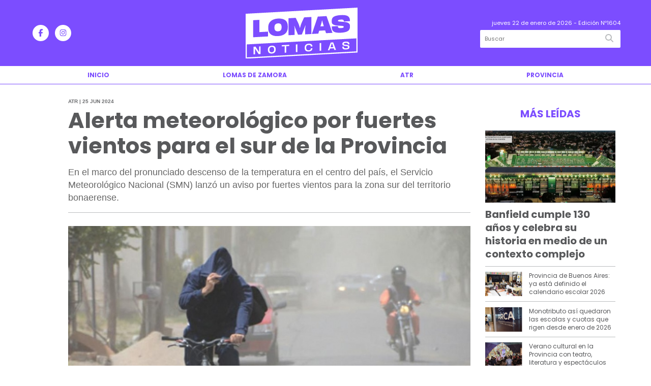

--- FILE ---
content_type: text/html; charset=utf-8
request_url: https://lomasnoticias.com.ar/nota/7228/alerta-meteorologico-por-fuertes-vientos-para-el-sur-de-la-provincia/
body_size: 8719
content:
<!doctype html>
<html class="no-js" lang="es">

<head>
<script async src="https://www.googletagmanager.com/gtag/js?id=UA-228793516-4"></script>
<script>
  window.dataLayer = window.dataLayer || [];
  function gtag(){dataLayer.push(arguments);}
  gtag('js', new Date());
  gtag('config', 'UA-228793516-4');
  gtag('config', 'G-WXH9W10E75');
</script>
<base href="https://lomasnoticias.com.ar/">
<meta charset="utf-8">
<meta name="viewport"	 content="width=device-width , initial-scale=1, user-scalable=yes, minimum-scale=0.5, maximum-scale=2.0">
<meta name="language" content="es_ES"/>
<meta name="format-detection" content="telephone=no">
<meta name="generator" content="Vork.com.ar 2.0" />
<meta name="robots"	 content="index, follow" />
<meta itemprop="description" name="description" content="En el marco del pronunciado descenso de la temperatura en el centro del país, el Servicio Meteorológico Nacional (SMN) lanzó un aviso por fuertes v" />
<meta itemprop="keywords" name="keywords"content="Alerta, meteorológico, por, fuertes, vientos, para, el, sur, de, la, Provincia" />


<!-- Twitter Card data -->
<meta name="twitter:card" content="summary">
<meta name="twitter:site" content="@">
<meta name="twitter:title" content="Alerta meteorológico por fuertes vientos para el sur de la Provincia - Lomas Noticias">
<meta name="twitter:description" content="En el marco del pronunciado descenso de la temperatura en el centro del país, el Servicio Meteorológico Nacional (SMN) lanzó un aviso por fuertes v">
<meta name="twitter:creator" content="@">
<meta name="twitter:image" content="https://lomasnoticias.com.ar/uploads/noticias/2/2024/06/20240625165747_alerta-vientos-3.jpg">

<!-- Open Graph data -->
<meta property="og:title" content="Alerta meteorológico por fuertes vientos para el sur de la Provincia - Lomas Noticias" />
<meta property="og:type" content="article" />
<meta property="og:url" content="https://lomasnoticias.com.ar/nota/7228/alerta-meteorologico-por-fuertes-vientos-para-el-sur-de-la-provincia/" />
<meta property="og:image" content="https://lomasnoticias.com.ar/uploads/noticias/2/2024/06/20240625165747_alerta-vientos-3.jpg" />
<meta property="og:description" content="En el marco del pronunciado descenso de la temperatura en el centro del país, el Servicio Meteorológico Nacional (SMN) lanzó un aviso por fuertes v" />
<meta property="og:site_name" content="Lomas Noticias" />
<meta property="og:locale" content="es_LA" />

<meta name="news_keywords" content="Alerta, meteorológico, por, fuertes, vientos, para, el, sur, de, la, Provincia" />
<meta property="article:tag" content="Alerta, meteorológico, por, fuertes, vientos, para, el, sur, de, la, Provincia">
<meta property="article:section" content="ATR">
<link rel="canonical" href="https://lomasnoticias.com.ar/nota/7228/alerta-meteorologico-por-fuertes-vientos-para-el-sur-de-la-provincia/">
<link rel="author" href="./humans.txt" />
<link rel="shortcut icon" href="./uploads/cliente/favicon/20220817113108_lomas-noticias-favicon.png" type="image/png">
<link rel="apple-touch-icon-precomposed" href="./uploads/cliente/touch-icons/apple-touch-icon-precomposed/20220817113108_lomas-noticias-favicon.png">
<link rel="apple-touch-icon-precomposed" sizes="72x72" href="./uploads/cliente/touch-icons/apple-touch-icon-72x72-precomposed/20220817113108_lomas-noticias-favicon.png">
<link rel="apple-touch-icon-precomposed" sizes="76x76" href="./uploads/cliente/touch-icons/apple-touch-icon-76x76-precomposed/20220817113108_lomas-noticias-favicon.png">
<link rel="apple-touch-icon-precomposed" sizes="114x114" href="./uploads/cliente/touch-icons/apple-touch-icon-114x114-precomposed/20220817113108_lomas-noticias-favicon.png">
<link rel="apple-touch-icon-precomposed" sizes="120x120" href="./uploads/cliente/touch-icons/apple-touch-icon-120x120-precomposed/20220817113108_lomas-noticias-favicon.png">
<link rel="apple-touch-icon-precomposed" sizes="152x152" href="./uploads/cliente/touch-icons/apple-touch-icon-152x152-precomposed/20220817113108_lomas-noticias-favicon.png">
<link rel="apple-touch-icon-precomposed" sizes="144x144" href="./uploads/cliente/touch-icons/apple-touch-icon-144x144-precomposed/20220817113108_lomas-noticias-favicon.png">
<link rel="apple-touch-icon" href="./uploads/cliente/touch-icons/touch-icon-192x192/20220817113108_lomas-noticias-favicon.png">
<link rel="stylesheet" href="./style/style_1750963698.min.css"> 
<link href="https://fonts.googleapis.com/css?family=Poppins:regular,700" rel="stylesheet">
<link href="https://fonts.googleapis.com/css?family=martel+sans:regular,700" rel="stylesheet">

 <style>

 .ftitulo{ font-family: Poppins, sans-serif; }
 .ftitulo.bold, .ftitulo .bold{ font-weight: 700; }
 .fparrafo{ font-family: martel sans, sans-serif; }
 </style>
  <link rel="stylesheet" href="./js/owlcarousel/assets/owl.carousel.min_1750963698.min.css"> 
	<link rel="stylesheet" href="./js/owlcarousel/assets/owl.theme.default.min_1750963698.min.css"> 
<script src="https://code.jquery.com/jquery-3.3.1.js"></script>
<title>Alerta meteorológico por fuertes vientos para el sur de la Provincia - Lomas Noticias</title>
<meta http-equiv="refresh" content="1800 ">

<link rel="stylesheet" href="./style/selection-sharer_1750963698.min.css"> 

<link rel="amphtml" href="https://lomasnoticias.com.ar/amp/7228/alerta-meteorologico-por-fuertes-vientos-para-el-sur-de-la-provincia/">


	<!--<script type="application/ld+json">
	{
	  "@context": "http://schema.org",
	  "@type": "NewsArticle",
	  "mainEntityOfPage": {
	    "@type": "WebPage",
	    "@id": "https://lomasnoticias.com.ar/nota/7228/alerta-meteorologico-por-fuertes-vientos-para-el-sur-de-la-provincia/"
	  },
	  "articleSection" : "ATR",
	  "headline": "Alerta meteorológico por fuertes vientos para el sur de la Provincia - Lomas Noticias",
	  "image": [
	    "https://lomasnoticias.com.ar/uploads/noticias/2/2024/06/20240625165747_alerta-vientos-3.jpg"
	   ],
	  "datePublished": "2026-01-22T04:03:59-03:00",
	   "publisher": {
	      "@type": "Organization",
	      "name": "	https://lomasnoticias.com.ar/nota/7228/alerta-meteorologico-por-fuertes-vientos-para-el-sur-de-la-provincia/",
	      "logo": {
	        "@type": "ImageObject",
	        "url": "	",
	        "width": 214,
	        "height": 60
	      },
	  "description": "En el marco del pronunciado descenso de la temperatura en el centro del país, el Servicio Meteorológico Nacional (SMN) lanzó un aviso por fuertes v"
	}
	</script>-->

	<script type="application/ld+json">
	{
	  "@context": "http://schema.org",
	  "@graph":[
			{
				"@type": "NewsArticle",
				"name":"Lomas Noticias",
				"url":"https://lomasnoticias.com.ar/",
				"sameAs":[
					"https://www.facebook.com/Lomas-Noticias-110746414660916",
					"https://www.instagram.com/lomasnoticias/"
				],
				"logo":{
					"@type":"ImageObject",
					"@id":"https://lomasnoticias.com.ar/#logo",
					"inLanguage":"es-AR",
					"url":"./uploads/cliente/marca/20220817113103_lomas-noticias-logo.svg",
					"contentUrl":"./uploads/cliente/marca/20220817113103_lomas-noticias-logo.svg",
					"width": 214,
	        		"height": 60,
					"caption":"Lomas Noticias"
				},
				"image":{
					"@id":"https://lomasnoticias.com.ar/#logo"
				}
			},

			{
				"@type":"WebSite",
				"@id":"https://lomasnoticias.com.ar/#website",
				"url":"https://lomasnoticias.com.ar/",
				"name":"Lomas Noticias",
				"description":"Lomas Noticias",
				"publisher":{
				"@id":"https://lomasnoticias.com.ar/#organization"
			},
			"potentialAction":[
					{
						"@type":"SearchAction",
						"target":{
							"@type":"EntryPoint",
							"urlTemplate":"https://lomasnoticias.com.ar/resultados/?q={search_term_string}"
						},
					"query-input":"required name=search_term_string"
					}
				],
				"inLanguage":"es-AR"
			},

			{
				"@type":"ImageObject",
				"@id":"https://lomasnoticias.com.ar/uploads/noticias/2/2024/06/20240625165747_alerta-vientos-3.jpg",
				"inLanguage":"es-AR",
				"url":"https://lomasnoticias.com.ar/uploads/noticias/2/2024/06/20240625165747_alerta-vientos-3.jpg",
				"contentUrl":"https://lomasnoticias.com.ar/uploads/noticias/2/2024/06/20240625165747_alerta-vientos-3.jpg",
				"width":780,
				"height":446
			},


			{
				"@type":"WebPage",
				"@id":"https://lomasnoticias.com.ar/nota/7228/alerta-meteorologico-por-fuertes-vientos-para-el-sur-de-la-provincia/#webpage",
				"url":"https://lomasnoticias.com.ar/nota/7228/alerta-meteorologico-por-fuertes-vientos-para-el-sur-de-la-provincia/",
				"name":"Alerta meteorológico por fuertes vientos para el sur de la Provincia - Lomas Noticias - Lomas Noticias",
				"isPartOf":{
					"@id":"https://lomasnoticias.com.ar/#website"
				},
				"primaryImageOfPage":{
					"@id":"https://lomasnoticias.com.ar/nota/7228/alerta-meteorologico-por-fuertes-vientos-para-el-sur-de-la-provincia/#primaryimage"
				},
				"datePublished":"2026-01-22T04:03:59-03:00", 
				"description":"En el marco del pronunciado descenso de la temperatura en el centro del país, el Servicio Meteorológico Nacional (SMN) lanzó un aviso por fuertes v",
				"breadcrumb":{
					"@id":"https://lomasnoticias.com.ar/nota/7228/alerta-meteorologico-por-fuertes-vientos-para-el-sur-de-la-provincia/#breadcrumb"
				},
				"inLanguage":"es-AR",
				"potentialAction":[
					{
						"@type":"ReadAction",
						"target":[
							"https://lomasnoticias.com.ar/nota/7228/alerta-meteorologico-por-fuertes-vientos-para-el-sur-de-la-provincia/"
						]
					}
				]
			},

			{
				"@type":"BreadcrumbList",
				"@id":"https://lomasnoticias.com.ar/nota/7228/alerta-meteorologico-por-fuertes-vientos-para-el-sur-de-la-provincia/#breadcrumb",
				"itemListElement":[
					{
					"@type":"ListItem",
					"position":1,
					"name":"Inicio",
					"item":"https://lomasnoticias.com.ar/"
					},
					{
					"@type":"ListItem",
					"position":2,
					"name":"Alerta meteorológico por fuertes vientos para el sur de la Provincia - Lomas Noticias"
					}
				]
			},

			{
				"@type":"Article",
				"@id":"https://lomasnoticias.com.ar/nota/7228/alerta-meteorologico-por-fuertes-vientos-para-el-sur-de-la-provincia/#article",
				"isPartOf":{
					"@id":"https://lomasnoticias.com.ar/nota/7228/alerta-meteorologico-por-fuertes-vientos-para-el-sur-de-la-provincia/#webpage"
				},
				"headline":"Alerta meteorológico por fuertes vientos para el sur de la Provincia - Lomas Noticias",
				"datePublished":"2026-01-22T04:03:59-03:00",
				"mainEntityOfPage":{
					"@id":"https://lomasnoticias.com.ar/nota/7228/alerta-meteorologico-por-fuertes-vientos-para-el-sur-de-la-provincia/#webpage"
				},
				"publisher":{
					"@id":"https://lomasnoticias.com.ar/nota/7228/alerta-meteorologico-por-fuertes-vientos-para-el-sur-de-la-provincia/#organization"
				},
				"image":{
					"@id":"https://lomasnoticias.com.ar/nota/7228/alerta-meteorologico-por-fuertes-vientos-para-el-sur-de-la-provincia/#primaryimage"
				},
				"thumbnailUrl":"https://lomasnoticias.com.ar/uploads/noticias/2/2024/06/20240625165747_alerta-vientos-3.jpg",
				"articleSection":[
					"ATR"
				],
				"inLanguage":"es-AR"
			}

		]
	}
	</script>

</head>
<!--                            
                               ====                         
                            =========                       
                        ====        ===                     
                     ====    +++++   ====                   
                   ===    ++++++++++   ===                  
                   ===   ++++++++++++    ===                
                    ===    +++++++++    ======              
                     ===    +++++     ==========            
                      ====        =====       ====    
                        ===    =====     +++    ====  
                        =========     ++++++++    ==== 
                        =======     ++++++++++++    ===
                      =========    +++++++++++++++    ===
                   =====     ====    +++++++++++++    ====
               ======         ====    ++++++++++      ====
            ======     ++++     ===    ++++++      ======
          =====      ++++++++    ====           ======
         ====     ++++++++++++    ====        ======
        ====     ++++++++++++++     ====   ======
        =====    +++++++++++++++    ===========
         ====    +++++++++++++     ========
          ====    ++++++++++       =====
           ====     ++++++       ======
            ====     +++       ======
             ====           ======
              ====        ======
               =====   =======
                ===========
                 ========            
                                                                        
 
 =============================================================================
 diseño y programación
 http://www.vork.com.ar
 info@vork.com.ar
 
 -->
<body class="bgbody nota">

<section class="ftitulo">
	<header class="d-none d-md-block bgprincipal" id="header_vorknews">
		<div class="boxed auto pl10 pr10 pt15 pb15">
			<div class="row">
				<div class="col-sm-4 equalheight tal modulo_redes_sociales align-middle">
					<div class="w100p">
						<div class="links_redes_sociales">
			<a class="dib" href="https://www.facebook.com/Lomas-Noticias-110746414660916" target="_blank">
		<span class="fa-stack fa-md mr dib">
		  <i class="fas cwhite fa-circle fa-stack-2x"></i>
		  <i class="fab cprincipal  fa-facebook-f fa-stack-1x fz15"></i>
		</span>
	</a>
	
	
	
		<a class="dib" href="https://www.instagram.com/lomasnoticias/" target="_blank">
		<span class="fa-stack fa-md mr dib">
		  <i class="fas cwhite fa-circle fa-stack-2x"></i>
		  <i class="fab cprincipal  fa-instagram fa-stack-1x fz15"></i>
		</span>
	</a>
	
	</div>
					</div>
				</div>
				<!-- <div class="col-md-3 tac equalheight modulo_clima d-none d-md-flex">
					<div class="middle_magic">
						<div>
													</div>
					</div>
				</div> -->
				<div class="col-sm-5 equalheight modulo_logo">
					<div class="w100p vertical-center horizontal-center">
						<a href="./" class="db ml30" id="logo"><img src="./uploads/cliente/marca/20220817113103_lomas-noticias-logo.svg" width="220" class="db auto" alt="Lomas Noticias" ></a>
					</div>
				</div>
				<div class="col-sm-3 equalheight modulo_buscador align-middle">
					<div class="vertical-center">
						<div class="tar pb3p pt3p w100p">
							<div class="fz11 lh18 tar ctext mb5 cwhite">
								<span class="capitalize">jueves 22 de enero de 2026</span>  - Edición Nº1604							</div>
							<div id="search" class="">
	<form action="./resultados/" class="posr"  method="get" class="form-buscador">
		<input type="text" placeholder="Buscar" class="fz11 ftitulo bgwhite p9" name="q" required="" style="color: rgb(153, 153, 153); border:none;"><button type="submit" class="posa top right mr8 ctextlight" id="boton-buscador"><i class="fa fa-search"></i></button>
	</form>
</div>



<script>
$(function() {
	var form = $('.form-buscador');

	form.each(function(index) {
		$(this).vorkForm({
			sendMethod:   "submit",             			submitButton: "#boton-buscador", 			onErrors: function(m) {
			}
		});
	});
});
</script>
						</div>
					</div>
				</div>
			</div>
		</div>
		<div class="bgwhite bdb bdprincipal">
			
<script src="./js/menu_vorknews_1750963698.min.js"></script> 
<nav id="menu_header_vorknews" class="ftitulo fz12 ttu lh35 lsn tac auto boxed">
	<ul class="w100p" style="display: inline-flex;justify-content: space-between;">

			<li class="dib">
				<a class="tdn pl10 pr10 cprincipal btn-principal db hover_menu bgwite  " href="./">Inicio</a>
			</li>
						<li class="dib ">
				<a class="tdn pl10 pr10 cprincipal btn-principal db hover_menu bgwite "  href="./seccion/lomas-de-zamora/">Lomas de Zamora</a>
							</li>
						<li class="dib ">
				<a class="tdn pl10 pr10 cprincipal btn-principal db hover_menu bgwite "  href="./seccion/atr/">ATR</a>
							</li>
						<li class="dib ">
				<a class="tdn pl10 pr10 cprincipal btn-principal db hover_menu bgwite "  href="./seccion/provincia/">Provincia</a>
							</li>
			
	
	</ul>
</nav>
<script>
 $(document).ready(function() {
	 $("#menu_header_vorknews .menu-dropdown > a").click(function(e){
			e.preventDefault();
		});
		$("#menu_header_vorknews .menu-dropdown").hover(function(e){
			var text = $(this).find(".more").text();
			$(this).find(".more").text(
				text == "+" ? "-" : "+"
			);
 		});
	acomoda_menu();
 })
</script> 













<!-- Menu anterior -->
<!--<nav id="menu_header_vorknews" class="ftitulo fz12 ttu lh35 lsn tac auto boxed">
	<ul class="lsn">
		<div class="row around-xs ml0 mr0">
			<li class="col-xs">
				<a class="tdn cwhite btn-principal db hover_menu bgsecundario  " href="./">Inicio</a>
			</li>
						<li class="col-xs ">
				<a class="tdn cwhite btn-principal db hover_menu bgsecundario " href="./seccion/lomas-de-zamora/">Lomas de Zamora</a>
							</li>
						<li class="col-xs ">
				<a class="tdn cwhite btn-principal db hover_menu bgsecundario active" href="./seccion/atr/">ATR</a>
							</li>
						<li class="col-xs ">
				<a class="tdn cwhite btn-principal db hover_menu bgsecundario " href="./seccion/provincia/">Provincia</a>
							</li>
					</div>
	</ul>
</nav>
<script>
 $(document).ready(function() {
	 $("#menu_header_vorknews .menu-dropdown > a").click(function(e){
			e.preventDefault();
		});
 })
</script>-->
		</div>
	</header>
<div class="w100p z9999 db dn-md" id="menu_header_fixed">
	<div class="barra_muestra_menu p10 bgprincipal ">
		<div class="row middle-xs">
			<a href="./" class="col-xs tal logo-botonera">
				<img src="./uploads/cliente/logo_botonera/20220817113114_lomas-noticias-logo.svg" alt="" class="ml10" style="height: 39px;" >
			</a>

			<div class="col-3 dn dn-lg">
				<div id="search" class="">
	<form action="./resultados/" class="posr"  method="get" class="form-buscador">
		<input type="text" placeholder="Buscar" class="fz11 ftitulo bgwhite p9" name="q" required="" style="color: rgb(153, 153, 153); border:none;"><button type="submit" class="posa top right mr8 ctextlight" id="boton-buscador"><i class="fa fa-search"></i></button>
	</form>
</div>



<script>
$(function() {
	var form = $('.form-buscador');

	form.each(function(index) {
		$(this).vorkForm({
			sendMethod:   "submit",             			submitButton: "#boton-buscador", 			onErrors: function(m) {
			}
		});
	});
});
</script>
			</div>

			<div class="col-3 tar ftitulo cwhite pr10 fz11 dn">
				22/1/26			</div>

			<a href="javascript:;" class="dib muestra_menu col tar last-xs">
				<i class="fa fa-bars fa-2x cwhite" id="icon-menu"></i>
			</a>
		</div>

		<nav class="menu-mobile fz12 ttu lh35 lsn tac posa left dn bgsecundario">
			<ul class="lsn">
				<li class="db">
					<a class="tdn cwhite btn-principal dib hover_menu w100p pl3p bgsecundario bgprincipal-hover  " href="./">Inicio</a>
				</li>
									<li class="db ">
						<a class="tdn cwhite btn-principal dib hover_menu w100p pl3p bgsecundario bgprincipal-hover " href="./seccion/lomas-de-zamora/">Lomas de Zamora</a>
											</li>
									<li class="db ">
						<a class="tdn cwhite btn-principal dib hover_menu w100p pl3p bgsecundario bgprincipal-hover active" href="./seccion/atr/">ATR</a>
											</li>
									<li class="db ">
						<a class="tdn cwhite btn-principal dib hover_menu w100p pl3p bgsecundario bgprincipal-hover " href="./seccion/provincia/">Provincia</a>
											</li>
								<li class="db bgsecundario search-container" style="padding-top:30px;">
					<div id="search-mobile" class="p5 ">
						<form action="./resultados/" class="posr"  method="get" class="form-buscador" >
							<input type="text" style="border: none;border-radius: 0px;" placeholder="Buscar" id="input-buscar-mobile" class="fz11 ftitulo bgwhite p9 bdn" name="q" required="required" style="color: rgb(153, 153, 153);"><button type="submit" class="posa top right mr8 ctextlight" id="boton-buscador"><i class="fa fa-search"></i></button>
						</form>
					</div>

				</li>
				<li  style="padding-top:10px;">
				<div class="links_redes_sociales">
											<a class="dib" href="https://www.facebook.com/Lomas-Noticias-110746414660916" target="_blank">
						<span class="fa-stack fa-md mr dib">
						<i class="fas csecundario fa-circle fa-stack-2x"></i>
						<i class="fab cwhite  fa-facebook-f fa-stack-1x fz18"></i>
						</span>
					</a>
					
					
					
										<a class="dib" href="https://www.instagram.com/lomasnoticias/" target="_blank">
						<span class="fa-stack fa-md mr dib">
						<i class="fas csecundario fa-circle fa-stack-2x"></i>
						<i class="fab cwhite  fa-instagram fa-stack-1x fz18"></i>
						</span>
					</a>
					
									</div>
				</li>
			</ul>
		</nav>
	</div>
</div>
<script>
 $(document).ready(function() {
	 $(".menu-mobile .menu-dropdown > a").click(function(e){
			e.preventDefault();
			$(".menu-mobile>ul>li").not(".menu-dropdown, .search-container").slideToggle();
			$(this).siblings("ul").slideToggle();

			var text = $(this).find(".more").text();
			$(this).find(".more").text(
				text == "+" ? "-" : "+"
			);
		});
 })

var statusMenu = false;

 $('.muestra_menu').click(function (e) { 
	e.preventDefault();
	if(statusMenu){
		$('#icon-menu').removeClass('fa-times');
		$('#icon-menu').addClass('fa-bars');
		statusMenu = false;
	}else{
		$('#icon-menu').removeClass('fa-bars');
		$('#icon-menu').addClass('fa-times');
		statusMenu = true;
	}
});

</script>
<div class="bgcaja boxed auto">
	<section id="main" class="pb20">
		<div class="row">
			<div id="columna-noticia-1" class="col-12 col-md-9">
								<div class="row pb3p">
					<div class="pt3p pb3p col-offset-0 col-md-offset-1 col-12 col-md-11 nota-encabezado">
						<h4 class="fparrafo clightgrey bold fz10 lh15 ttu mb5">ATR | 25 jun 2024</h4>
						<h3 class="fparrafo cprincipal bold fz12 lh16 ttu mb5"></h3>
						<h1 class="ftitulo ctitle fz43 mb15 bold lh50">Alerta meteorológico por fuertes vientos para el sur de la Provincia</h1>
						<h2 class="fparrafo ctext fz18 lh25">En el marco del pronunciado descenso de la temperatura en el centro del país, el Servicio Meteorológico Nacional (SMN) lanzó un aviso por fuertes vientos para la zona sur del territorio bonaerense.</h2>
						<hr class="mt2p bdb bdtextlight">
					</div>
											<div class="col-offset-0 col-md-offset-1 col-12 col-md-11">
							<div class="owl-carousel owl-theme carousel-nota">
																							    <div class="item">
										<img src="./uploads/noticias/5/2024/06/20240625165747_alerta-vientos-3.jpg" class="maw100pc" alt="">
																			</div>
															</div>
						</div>
										<!-- TAGS -->
											<div class="col-12 col-md-10 col-md-offset-2 fz10 lh12">
							<div class="bdb bdtextlight tar mt5 pt8 pb8">
								<span class='cprincipal'>TAGS: </span>
								<a href="./tag/1909/alerta" class="ctext cprincipal-hover">ALERTA</a>, <a href="./tag/9945/viento" class="ctext cprincipal-hover">VIENTO</a>							</div>
						</div>
										<div class="col-12 col-md-10 col-md-offset-2 fz10 lh12">
						<div class="bdb bdtextlight tar mb8 pt8 pb8">
							<div class="sharethis-inline-share-buttons"></div>
						</div>
					</div>
				</div>
								<div class="row">
					<div class="col-12 col-md-2 fparrafo fz10 lh14 posr ctext columnista">
											</div>

					<script>
						$(function(){
							var div_relacionadas_internas=[];
														parrafos_nota = $('.texto_nota p').length;
							cada_tres = 3;
							$.each(div_relacionadas_internas, function( index, value ) {
							$('.texto_nota p:nth-child('+cada_tres+')').before(div_relacionadas_internas[index]);
							cada_tres = cada_tres+3;
							});
							console.log(div_relacionadas_internas);

						});
					</script>



					<div class="col-12 col-md-10 fparrafo ctext fz16 lh28 mb20">
						<div class="wysiwyg mb15 texto_nota">
														<p>“Sobre el área se esperan vientos del sector oeste con velocidades entre 30 y 50 km/h y ráfagas que pueden alcanzar los 70 km/h”, indica el parte del SMN.</p>

<p>Además, destaca que la previsión para el sur de la Provincia podría concretarse este miércoles en horas de la tarde.</p>

<p>El aviso se da en el marco por frío extremo, tormentas y nevadas y distintos puntos. En Santa Cruz, rige un alerta roja por la baja temperatura, y amarilla para el resto de la Patagonia y parte de La Pampa y el territorio bonaerense.</p>						</div>
						<div id="modulo_banners_bajo_noticia" class="">
</div>							<section id="facebook_comments">
				<span class="ctitulo fz22 bold ftitulo lh36 mb15">OPINÁ, DEJÁ TU COMENTARIO:</span>
		<div class="fb-comments" data-href="https://lomasnoticias.com.ar/nota/7228/alerta-meteorologico-por-fuertes-vientos-para-el-sur-de-la-provincia/" data-width="auto" data-num-posts="7"></div>
	</section>
						 
						<span class="ctitulo fz22 bold ftitulo lh36 mt3p dib ttu mb15">Más Noticias</span>
						<section id="mas-noticias" class="pt2p">
							<article class="noticia-18 bdb bdtextlight pb2p mb4p has_image ">
	<a href="./nota/11074/banfield-cumple-130-anos-y-celebra-su-historia-en-medio-de-un-contexto-complejo/" class="db">
		<div class="row">
							<div class="col-12 col-md-3 mb10">
					<figure class="posr">
						<div class="ovh">
							<img src="./uploads/noticias/3/2026/01/20260120123529_captura-de-pantalla-2026-01-20-a-la-s-12-34-52.png" class="d-block d-md-none" alt="Banfield cumple 130 años y celebra su historia en medio de un contexto complejo">
							<img src="./uploads/noticias/4/2026/01/20260120123529_captura-de-pantalla-2026-01-20-a-la-s-12-34-52.png" class="d-none d-md-block" alt="Banfield cumple 130 años y celebra su historia en medio de un contexto complejo">
						</div>
					</figure>
				</div>
						<div class="col-12 col-md-9 mb10">
				<h3 class="fparrafo cprincipal fz11 lh20 ttu bold">ANIVERSARIO</h3>
				<h2 class="ftitulo bold ctitle fz22 lh30">Banfield cumple 130 años y celebra su historia en medio de un contexto complejo</h2>
			</div>
		</div>
	</a>
</article>
<article class="noticia-18 bdb bdtextlight pb2p mb4p has_image ">
	<a href="./nota/11041/teatro-humor-y-celebracion-el-teatro-kabeza-presentara-tres-funciones-en-el-maipu/" class="db">
		<div class="row">
							<div class="col-12 col-md-3 mb10">
					<figure class="posr">
						<div class="ovh">
							<img src="./uploads/noticias/3/2026/01/20260116131211_whatsapp-image-2026-01-16-at-1-11-48-pm.jpg" class="d-block d-md-none" alt="Teatro, humor y celebración: el Teatro Kabeza presentará tres funciones en el Maipú">
							<img src="./uploads/noticias/4/2026/01/20260116131211_whatsapp-image-2026-01-16-at-1-11-48-pm.jpg" class="d-none d-md-block" alt="Teatro, humor y celebración: el Teatro Kabeza presentará tres funciones en el Maipú">
						</div>
					</figure>
				</div>
						<div class="col-12 col-md-9 mb10">
				<h3 class="fparrafo cprincipal fz11 lh20 ttu bold">EN BANFIELD</h3>
				<h2 class="ftitulo bold ctitle fz22 lh30">Teatro, humor y celebración: el Teatro Kabeza presentará tres funciones en el Maipú</h2>
			</div>
		</div>
	</a>
</article>
						</section>
						<div id="modulo_banners_bajo_relacionadas" class="">
</div>						<div id="modulo_banners_bajo_comentarios" class="">
</div>					</div>
				</div>
			</div>
			<div id="columna-noticia-2" class="col-12 col-md-3 mt-md-20">
				<aside>
		<script type="text/javascript" src="js/encuestas.js"></script>
		<section id="encuestas" class="mb10 tac">
			<div id='encuesta' class=""></div>
		</section>
		<div id="modulo_banners_bajo_encuesta" class="">
</div></aside>
				<aside id="notas_mas_leidas" class="bgwhite p10 mb15 mt15">
    <h1 class="ttu tac cprincipal bold fz20 lh26 mb10">MÁS LEÍDAS</h1>
    <article class="noticia-12g pb4p pt4p has_image ">
	<a href="./nota/11074/banfield-cumple-130-anos-y-celebra-su-historia-en-medio-de-un-contexto-complejo/">
		<figure class="posr mb10">
			<div class="ovh">
				<img src="./uploads/noticias/3/2026/01/20260120123529_captura-de-pantalla-2026-01-20-a-la-s-12-34-52.png" alt="Banfield cumple 130 años y celebra su historia en medio de un contexto complejo" class="z9">
			</div>
		</figure>
		<div>
			<h2 class="ftitulo bold ctitle fz20 lh26">Banfield cumple 130 años y celebra su historia en medio de un contexto complejo</h2>
		</div>
		<div class="clear"></div>
	</a>
</article>
    <article class="noticia-12 bdt bdtextlight pb4p pt4p has_image ">
	<a href="./nota/11043/provincia-de-buenos-aires-ya-esta-definido-el-calendario-escolar-2026/" class="db">
		<div class="row">
			<figure class="col-4 posr">
				<div class="ovh">
					<img src="./uploads/noticias/4/2026/01/20260120102016_qasasasa.png" alt="Provincia de Buenos Aires: ya está definido el calendario escolar 2026" class="z9">
				</div>
			</figure>
			<div class="pl4 col-8">
				<h4 class="ftitulo ctitle fz12 lh16">Provincia de Buenos Aires: ya está definido el calendario escolar 2026</h4>
				<span class="fz11 ctitle"></span>
			</div>

		</div>
	</a>
</article>
<article class="noticia-12 bdt bdtextlight pb4p pt4p has_image ">
	<a href="./nota/11045/monotributo-asi-quedaron-las-escalas-y-cuotas-que-rigen-desde-enero-de-2026/" class="db">
		<div class="row">
			<figure class="col-4 posr">
				<div class="ovh">
					<img src="./uploads/noticias/4/2026/01/20260119172055_arca.jpg" alt="Monotributo así quedaron las escalas y cuotas que rigen desde enero de 2026" class="z9">
				</div>
			</figure>
			<div class="pl4 col-8">
				<h4 class="ftitulo ctitle fz12 lh16">Monotributo así quedaron las escalas y cuotas que rigen desde enero de 2026</h4>
				<span class="fz11 ctitle"></span>
			</div>

		</div>
	</a>
</article>
<article class="noticia-12 bdt bdtextlight pb4p pt4p has_image ">
	<a href="./nota/11048/verano-cultural-en-la-provincia-con-teatro-literatura-y-espectaculos-gratuitos/" class="db">
		<div class="row">
			<figure class="col-4 posr">
				<div class="ovh">
					<img src="./uploads/noticias/4/2026/01/20260119161111_ic.jpg" alt="Verano cultural en la Provincia con teatro, literatura y espectáculos gratuitos" class="z9">
				</div>
			</figure>
			<div class="pl4 col-8">
				<h4 class="ftitulo ctitle fz12 lh16">Verano cultural en la Provincia con teatro, literatura y espectáculos gratuitos</h4>
				<span class="fz11 ctitle"></span>
			</div>

		</div>
	</a>
</article>
<article class="noticia-12 bdt bdtextlight pb4p pt4p has_image ">
	<a href="./nota/11056/la-provincia-extendio-la-emergencia-agropecuaria-en-guamini-y-coronel-suarez/" class="db">
		<div class="row">
			<figure class="col-4 posr">
				<div class="ovh">
					<img src="./uploads/noticias/4/2026/01/20260119093549_inundaciones-9-de-julio.jpg" alt="La Provincia extendió la emergencia agropecuaria en Guaminí y Coronel Suárez" class="z9">
				</div>
			</figure>
			<div class="pl4 col-8">
				<h4 class="ftitulo ctitle fz12 lh16">La Provincia extendió la emergencia agropecuaria en Guaminí y Coronel Suárez</h4>
				<span class="fz11 ctitle"></span>
			</div>

		</div>
	</a>
</article>
    <div class="clear"></div>
</aside>
<div id="modulo_banners_bajo_mas_leidas" class="">
</div>				
<script src="./js/vorkform/vorkform_1750963698.min.js"></script> 
<script type="text/javascript">
$(function() {
	$("#newsletter_form").vorkForm({
		errorClass: "error",                		sendMethod: "ajax",                 		submitButton: "#newsletter_submit", 		onSendEnd:function() {
			$('#newsletter_form').find('.boton').fadeOut(400)
			$('#newsletter_form').find('#newsletter_mail').val('Gracias!');
		}
	});
});
</script>

<div id="newsletter" class="p20 bgprincipal cfondo pt20 mb15">
	<h1 class="ftitulo fz24 lh26 cwhite">NEWSLETTER</h1>
	<p class="fz12 fparrafo cwhite">Suscríbase a nuestro boletín de noticias</p>
	<form id="newsletter_form" action="./ajax/newsletter.php" method="post" accept-charset="utf-8" class="posr">
		<input type="email" name="newsletter_mail" id="newsletter_mail" placeholder="Su email aquí" required="required" class="bdfondo bgwhite p8 fll ctext fparrafo fz12 g12"/>
		<a href="javascript:;" class="posa top right mr8 mt6" id="newsletter_submit"><i class="fa fa-chevron-right"></i></a>
		<div class="clear"></div>
	</form>
</div>
<div id="modulo_banners_bajo_newsletter" class="">
</div>				<div class="dn db-md">
									</div>
				<div class="ovh dn db-md">
									</div>
			</div>
		</div>
	</section>
</div>


<style type="text/css">
	.wysiwyg img{
			max-width: 100%;
			height: auto!important;
	}

	
	.wysiwyg div.embeddedContent {
		height: 0;
		overflow: hidden;
		padding-bottom: 56.25%;
		padding-top: 30px;
		position: relative;
    }
	.wysiwyg div.embeddedContent iframe, .wysiwyg div.embeddedContent object, .wysiwyg div.embeddedContent embed {
		height: 100%;
		left: 0;
		position: absolute;
		top: 0;
		width: 100%;
    }


	@media only screen and (max-width: 550px) {
		.relacionadas_internas{
			margin: 7% 0;
			padding: 10px 0 15px;
		}
		.relacionadas_internas > a .g3{
			width: 49.09457627%;
			padding-right: 10px;
		}
		.relacionadas_internas > a .g8{
			width: 49.09457627%;
			font-size: 16px;
			line-height: 21px;
		}

		.relacionadas_internas > a .g8 .volanta{
			display: none;
		}
	}
</style><footer class="bgprincipal bdrbl pt20 pb20">
	<div class="auto boxed">
		<div class="row">
			<div class="col-12 col-md-3 mb">
				<div class="vertical-center">
					<div class="w100p">
						<a href="./" class="dib w100p" id="logo"><img src="./uploads/cliente/logo_botonera/20220817113114_lomas-noticias-logo.svg" width="100%" alt="Lomas Noticias" ></a>
					</div>
				</div>
			</div>
			<div class="col-12 col-md-9 tar social-container mb">
				<div class="links_redes_sociales">
			<a class="dib" href="https://www.facebook.com/Lomas-Noticias-110746414660916" target="_blank">
		<span class="fa-stack fa-md mr dib">
		  <i class="fas cwhite fa-circle fa-stack-2x"></i>
		  <i class="fab cprincipal  fa-facebook-f fa-stack-1x fz15"></i>
		</span>
	</a>
	
	
	
		<a class="dib" href="https://www.instagram.com/lomasnoticias/" target="_blank">
		<span class="fa-stack fa-md mr dib">
		  <i class="fas cwhite fa-circle fa-stack-2x"></i>
		  <i class="fab cprincipal  fa-instagram fa-stack-1x fz15"></i>
		</span>
	</a>
	
	</div>
			</div>
		</div>


		<div class="col-12 mtg ptbg bdwhite bdt tac pt1p pb1p">
			<nav class="fz10 ttu">
		<a class="ftitulo bold fz11 tdn cwhite cprincipal-hover h_tdu mr1p ml1p  " href="./seccion/lomas-de-zamora/">Lomas de Zamora</a>
		<a class="ftitulo bold fz11 tdn cwhite cprincipal-hover h_tdu mr1p ml1p  is_current" href="./seccion/atr/">ATR</a>
		<a class="ftitulo bold fz11 tdn cwhite cprincipal-hover h_tdu mr1p ml1p  " href="./seccion/provincia/">Provincia</a>
		<br>
		<a class="ftitulo bold fz11 tdn cwhite cprincipal-hover h_tdu mr1p ml1p  " href="./quienes-somos/">Quiénes somos</a>
		<a class="ftitulo bold fz11 tdn cwhite cprincipal-hover h_tdu mr1p ml1p  " href="./contacto/">Contacto</a>
	</nav>
		</div>

		<hr class="bdwhite bdt mb20">
		<div class="row">
			<div class="col-12 col-md-10 mb30">
				<div class="db dib-md tac tal-md mb20 mb-md-0">
									</div>
				<div class="fz10 lh18 cwhite db dib-md vam tac tal-md">
					<p>Propietario: Cooperativa de trabajo En Red Limitada<br />
Director Responsable: Carlos Barilá <br />
Domicilio Legal: Calle 21 n° 1478<br />
Registro DNDA: en trámite</p>				</div>
			</div>
			<div class="col-12 col-md-2 tac tar-md vam">
				<style>
a.vork{display: inline-block;width: 100px;height: 35px;white-space: nowrap;overflow: hidden;}
a.vork:hover >img{margin-top: -37px;}
</style>
<a href="http://www.vorknews.com.ar/" target="_blank" class="vork hbg mt-md-15" ><img src="./images/vork_logo.svg" width="100" class="vam" alt="Vorknews Sistema para diarios online" /></a>
			</div>
		</div>
	</div>

</footer>

</section>
<script>
	gtag('event', 'ATR', {
      'event_category': 'Seccion',
      'event_label': 'https://lomasnoticias.com.ar/nota/7228/alerta-meteorologico-por-fuertes-vientos-para-el-sur-de-la-provincia/'
    });
</script>
<link rel="stylesheet" href="./js/fancybox/dist/fancybox_1750963698.min.css"> 
<script src="./js/fancybox/dist/fancybox_1750963698.min.js"></script> 
<!--.container -->
<script src="./js/functions_1750963698.min.js"></script> 
<div id="fb-root"></div>
<script>(function(d, s, id) {
  var js, fjs = d.getElementsByTagName(s)[0];
  if (d.getElementById(id)) return;
  js = d.createElement(s); js.id = id;
  js.src = "//connect.facebook.net/es_ES/sdk.js#xfbml=1&version=v2.7&appId=131595083601066";
  fjs.parentNode.insertBefore(js, fjs);
}(document, 'script', 'facebook-jssdk'));</script>
  <script type="text/javascript" src="./js/owlcarousel/owl.carousel.js"></script>
  <script type="text/javascript">
    $(document).ready(function() {
      $('.owl-carousel').owlCarousel({
        loop:true,
        margin:1,
        nav: true,
        dots: false,
        items: 1,
      });
    });
  </script>



<script type='text/javascript' src='https://platform-api.sharethis.com/js/sharethis.js#property=5f6cb8576d030b0012ecb4d3&product=inline-share-buttons' async='async'></script>


<script src="./js/fontawesome/js/all.min.js" crossorigin="anonymous"></script>


<script defer src="https://static.cloudflareinsights.com/beacon.min.js/vcd15cbe7772f49c399c6a5babf22c1241717689176015" integrity="sha512-ZpsOmlRQV6y907TI0dKBHq9Md29nnaEIPlkf84rnaERnq6zvWvPUqr2ft8M1aS28oN72PdrCzSjY4U6VaAw1EQ==" data-cf-beacon='{"version":"2024.11.0","token":"7da8e61d1a7e4058836d62a7e14be636","r":1,"server_timing":{"name":{"cfCacheStatus":true,"cfEdge":true,"cfExtPri":true,"cfL4":true,"cfOrigin":true,"cfSpeedBrain":true},"location_startswith":null}}' crossorigin="anonymous"></script>
</body>
</html>


--- FILE ---
content_type: image/svg+xml
request_url: https://lomasnoticias.com.ar/uploads/cliente/logo_botonera/20220817113114_lomas-noticias-logo.svg
body_size: 1909
content:
<?xml version="1.0" encoding="utf-8"?>
<!-- Generator: Adobe Illustrator 25.2.3, SVG Export Plug-In . SVG Version: 6.00 Build 0)  -->
<svg version="1.1" id="Capa_1" xmlns="http://www.w3.org/2000/svg" xmlns:xlink="http://www.w3.org/1999/xlink" x="0px" y="0px"
	 viewBox="0 0 400 181" style="enable-background:new 0 0 400 181;" xml:space="preserve">
<style type="text/css">
	.st0{fill:#FFFFFF;}
</style>
<g>
	<path class="st0" d="M276.2,55.6c-0.6-1.7-1.1-3.5-1.5-5.4c-0.4-1.9-0.7-3.3-0.9-4.3l-0.9,0c-0.2,1-0.5,2.4-0.9,4.4
		c-0.4,1.9-0.9,3.8-1.4,5.6l-3.2,10.7l12-0.7L276.2,55.6z"/>
	<path class="st0" d="M115.7,84.1c4.6-0.2,7.8-1.5,9.8-3.9c2-2.3,3-5.8,3-10.3v-1.2c0-4.6-1-7.9-3-10c-2-2.1-5.3-3-9.8-2.8
		c-8.5,0.5-12.8,5.2-12.8,14.2v1.2C102.9,80.3,107.2,84.5,115.7,84.1z"/>
	<path class="st0" d="M399.8,104.7V0l-400,21.8v104.7v4.2V181l400-21.8L399.8,104.7L399.8,104.7z M307.7,67.1c0-0.3,0.1-0.4,0.4-0.4
		l21.4-1.2c0.3,0,0.4,0.1,0.4,0.4v1.3c0,1.3,0.2,2.3,0.7,3.1c0.5,0.8,1.4,1.5,2.9,1.9c1.5,0.5,3.7,0.6,6.7,0.4
		c2.8-0.2,5-0.4,6.4-0.7c1.5-0.3,2.4-0.8,3-1.4c0.5-0.6,0.8-1.4,0.8-2.4v-0.5c0-1.2-0.8-2-2.5-2.3s-4.5-0.7-8.4-0.9l-2.5-0.1
		c-6.9-0.4-12.2-0.9-15.9-1.6c-3.7-0.6-6.9-1.9-9.5-3.8c-2.6-1.9-3.9-4.9-3.9-8.9v-3.6c0-6.7,2.7-11.5,8.1-14.5
		c5.4-3,13.5-4.8,24.4-5.4c7.4-0.4,13.5-0.1,18.2,1c4.7,1.1,8.3,3.1,10.7,6.1c2.4,3,3.6,7.1,3.6,12.4v1.5c0,0.3-0.1,0.4-0.4,0.5
		l-21.1,1.2c-0.3,0-0.4-0.1-0.4-0.4v-1.3c0-1.8-0.7-3.1-2.1-4c-1.4-0.9-4.2-1.2-8.4-1c-6.8,0.4-10.3,1.7-10.3,3.9v0.5
		c0,1,0.8,1.6,2.4,2c1.6,0.3,4.4,0.6,8.4,0.9l3.8,0.3c6.4,0.5,11.4,1.1,15.1,1.7c3.7,0.7,6.8,2,9.3,4c2.5,2,3.8,4.9,3.8,8.8v3.8
		c0,4.8-1.3,8.6-3.8,11.5c-2.5,2.9-6.1,5-10.8,6.4c-4.7,1.4-10.7,2.3-17.9,2.7c-7.5,0.4-13.5,0.1-18.2-1c-4.7-1.1-8.2-3.1-10.6-6.2
		c-2.4-3.1-3.6-7.5-3.6-13.2V67.1z M236.8,93.2l20.9-60.9c0.1-0.3,0.3-0.4,0.4-0.5l30.8-1.7c0.2,0,0.3,0.1,0.4,0.4l20.9,58.6
		c0.1,0.1,0,0.2-0.1,0.3c-0.1,0.1-0.2,0.1-0.3,0.1l-22.2,1.2c-0.2,0-0.3-0.1-0.4-0.4l-3-9.5l-21.4,1.2l-2.9,9.8
		c-0.1,0.3-0.3,0.4-0.4,0.4l-22.2,1.2c-0.1,0-0.2,0-0.3-0.1C236.7,93.4,236.7,93.3,236.8,93.2z M153,38.1c0-0.3,0.1-0.4,0.4-0.4
		l25.4-1.4c0.2,0,0.3,0,0.3,0.2l8.5,17.5c1.4,3,2.8,6.5,4.1,10.6c1.3,4.1,1.9,6.5,1.9,7.2l0.9,0c0-0.8,0.6-3.3,1.9-7.5
		c1.3-4.2,2.6-7.9,4-11l8.5-18.5c0.1-0.1,0.2-0.2,0.3-0.2l25.4-1.4c0.3,0,0.4,0.1,0.4,0.4v59.7c0,0.3-0.1,0.4-0.4,0.4l-21.4,1.2
		c-0.3,0-0.4-0.1-0.4-0.4V79c0-3.8,0.1-6.7,0.3-8.7c0.2-2,0.6-4.3,1.3-6.9l-0.9,0l-12.6,31.9c-0.1,0.1-0.2,0.2-0.3,0.2l-13.2,0.7
		c-0.2,0-0.3,0-0.3-0.2l-12.6-30.5l-0.9,0c0.7,2.5,1.1,4.8,1.3,6.7c0.2,2,0.3,4.8,0.3,8.6v15.5c0,0.3-0.1,0.4-0.4,0.5l-21.4,1.2
		c-0.3,0-0.4-0.1-0.4-0.4V38.1z M80.7,70.3c0-9.8,3.2-17.4,9.5-22.7c6.3-5.3,14.8-8.2,25.5-8.8c11-0.6,19.6,1.4,25.8,5.9
		c6.2,4.5,9.2,11.8,9.2,21.7v3.2c0,10-3.1,17.5-9.2,22.7c-6.2,5.2-14.7,8.1-25.8,8.7c-10.7,0.6-19.2-1.4-25.5-6
		c-6.3-4.6-9.5-11.8-9.5-21.6V70.3z M26.9,45c0-0.3,0.1-0.4,0.4-0.4l21.4-1.2c0.3,0,0.4,0.1,0.4,0.4v43.1l30.3-1.7
		c0.3,0,0.4,0.3,0.4,0.9v15.3c0,0.6-0.1,0.9-0.4,0.9l-52.1,2.8c-0.3,0-0.4-0.1-0.4-0.4V45z M395.6,155.2L4,176.6v-46.1l391.7-21.4
		V155.2z"/>
	<path class="st0" d="M28.6,166l5-0.3c0.1,0,0.2-0.1,0.2-0.2v-13.8c0-2.6-0.1-4.7-0.4-6.1l0.3,0L46.4,165c0.1,0.1,0.1,0.1,0.2,0.1
		l6.6-0.4c0.1,0,0.2-0.1,0.2-0.2v-26.8c0-0.1-0.1-0.2-0.2-0.2l-5,0.3c-0.1,0-0.2,0.1-0.2,0.2v13.3c0,2.8,0.1,5,0.3,6.5l-0.3,0
		l-12.6-19.3c0-0.1-0.1-0.1-0.2-0.1l-6.6,0.4c-0.1,0-0.2,0.1-0.2,0.2v26.8C28.4,166,28.5,166.1,28.6,166z"/>
	<path class="st0" d="M83.3,160.1c2.5,2.1,5.9,3,10.1,2.8c4.3-0.2,7.7-1.5,10.2-3.8c2.5-2.3,3.7-5.8,3.7-10.5v-0.7
		c0-4.6-1.2-8-3.7-10c-2.5-2.1-5.9-3-10.2-2.7c-4.2,0.2-7.6,1.5-10.1,3.9c-2.5,2.3-3.8,5.8-3.8,10.4v0.7
		C79.5,154.6,80.8,158,83.3,160.1z M84.9,149.3c0-3.1,0.8-5.5,2.3-7.2c1.5-1.7,3.6-2.6,6.2-2.8c2.6-0.1,4.7,0.6,6.2,2.1
		c1.5,1.5,2.3,3.9,2.3,6.9v0.2c0,3.1-0.8,5.5-2.3,7.2c-1.5,1.7-3.6,2.6-6.2,2.8c-2.6,0.1-4.6-0.6-6.2-2.1c-1.5-1.5-2.3-3.9-2.3-6.9
		V149.3z"/>
	<path class="st0" d="M129.3,137.6l10.4-0.6v22.7c0,0.1,0.1,0.2,0.2,0.2l5-0.3c0.1,0,0.2-0.1,0.2-0.2v-22.7l10.4-0.6
		c0.1,0,0.1,0,0.2-0.1c0.1-0.1,0.1-0.1,0.1-0.2v-3.6c-0.1-0.2-0.1-0.3-0.2-0.3l-26.3,1.4c-0.1,0-0.1,0-0.2,0.1
		c-0.1,0.1-0.1,0.1-0.1,0.2v0.1v3.6C129.1,137.5,129.1,137.6,129.3,137.6z"/>
	<path class="st0" d="M179.7,157.8l5-0.3c0.1,0,0.2-0.1,0.2-0.2v-26.8c0-0.1-0.1-0.2-0.2-0.2l-5,0.3c-0.1,0-0.2,0.1-0.2,0.2v26.8
		C179.5,157.7,179.6,157.8,179.7,157.8z"/>
	<path class="st0" d="M225.4,155.6c2.7-0.1,5-0.7,7-1.6c2-0.9,3.6-2.2,4.6-3.7c1.1-1.6,1.6-3.3,1.6-5.3v-0.8c0-0.1-0.1-0.2-0.2-0.2
		l-5,0.3c-0.1,0-0.2,0.1-0.2,0.2v0.6c0,1.1-0.3,2-0.9,3c-0.6,0.9-1.5,1.7-2.7,2.3c-1.2,0.6-2.6,1-4.3,1c-2.8,0.2-4.9-0.5-6.5-1.9
		c-1.6-1.4-2.4-3.7-2.4-6.7v-1c0-3.1,0.8-5.4,2.4-7c1.6-1.6,3.7-2.5,6.5-2.6c2.5-0.1,4.4,0.3,5.8,1.3c1.4,1,2.1,2.3,2.1,4v0.4
		c0,0.1,0.1,0.2,0.2,0.2l5-0.3c0.1,0,0.2-0.1,0.2-0.2v-0.6c0-2-0.5-3.8-1.6-5.2c-1.1-1.4-2.6-2.5-4.6-3.1c-2-0.7-4.3-0.9-7-0.8
		c-4.4,0.2-7.9,1.5-10.5,3.8c-2.5,2.3-3.8,5.8-3.8,10.6v0.7C211.1,151.9,215.9,156.1,225.4,155.6z"/>
	<path class="st0" d="M264.9,153.1l5-0.3c0.1,0,0.2-0.1,0.2-0.2v-26.8c0-0.1-0.1-0.2-0.2-0.2l-5,0.3c-0.1,0-0.2,0.1-0.2,0.2V153
		C264.7,153.1,264.8,153.1,264.9,153.1z"/>
	<path class="st0" d="M294,151.6l5.2-0.3c0.1,0,0.2-0.1,0.2-0.2l2.2-6.1l13.6-0.7l2.2,5.8c0.1,0.1,0.1,0.2,0.2,0.2l5.2-0.3
		c0.1,0,0.1,0,0.1-0.1c0-0.1,0-0.1,0-0.2L313,123.5c-0.1-0.1-0.1-0.1-0.2-0.1l-8.5,0.5c-0.1,0-0.2,0.1-0.2,0.2l-10.2,27.3
		c0,0.1,0,0.1,0,0.2C293.9,151.5,293.9,151.6,294,151.6z M306.9,130.9c0.6-2,1-3.2,1.1-3.6l1.1-0.1c0.1,0.5,0.4,1.3,0.7,2.4l0.3,1.1
		l3.6,9.3l-10.4,0.6L306.9,130.9z"/>
	<path class="st0" d="M348.9,146.8c2.1,1.3,5.3,1.8,9.5,1.6c4.2-0.2,7.4-1,9.5-2.2c2.1-1.2,3.2-3.3,3.2-6.1v-1.6
		c0-1.7-0.6-2.9-1.8-3.8c-1.2-0.9-2.5-1.5-4.1-1.8c-1.5-0.3-3.7-0.6-6.4-0.9c-1.8-0.2-3.2-0.4-4.2-0.5c-1-0.2-1.8-0.5-2.5-0.8
		c-0.7-0.4-1-0.9-1-1.7v-0.5c0-2.2,2.3-3.4,6.9-3.6c2.6-0.1,4.6,0.1,5.7,0.8c1.2,0.7,1.8,1.9,1.8,3.5v0.9c0,0.1,0.1,0.2,0.2,0.2
		l5-0.3c0.1,0,0.2-0.1,0.2-0.2v-0.9c0-3.2-1.1-5.4-3.3-6.7c-2.2-1.3-5.4-1.8-9.7-1.6c-8.1,0.4-12.2,3.2-12.2,8.2v0.6
		c0,1.8,0.6,3.1,1.7,4c1.1,0.9,2.5,1.6,4,1.9c1.6,0.3,3.6,0.6,6.1,0.8c1.9,0.2,3.3,0.3,4.4,0.5c1.1,0.2,2,0.5,2.7,1
		c0.7,0.5,1.1,1.1,1.1,2v0.5c0,1.1-0.3,1.8-0.8,2.4c-0.5,0.5-1.3,0.9-2.3,1.1c-1,0.2-2.4,0.4-4.3,0.5c-2.6,0.1-4.4-0.1-5.6-0.8
		c-1.2-0.7-1.7-1.9-1.7-3.7v-1.1c0-0.1-0.1-0.2-0.2-0.2l-5,0.3c-0.1,0-0.2,0.1-0.2,0.2v1.1C345.7,143.2,346.8,145.5,348.9,146.8z"/>
</g>
</svg>


--- FILE ---
content_type: image/svg+xml
request_url: https://lomasnoticias.com.ar/uploads/cliente/marca/20220817113103_lomas-noticias-logo.svg
body_size: 1896
content:
<?xml version="1.0" encoding="utf-8"?>
<!-- Generator: Adobe Illustrator 25.2.3, SVG Export Plug-In . SVG Version: 6.00 Build 0)  -->
<svg version="1.1" id="Capa_1" xmlns="http://www.w3.org/2000/svg" xmlns:xlink="http://www.w3.org/1999/xlink" x="0px" y="0px"
	 viewBox="0 0 400 181" style="enable-background:new 0 0 400 181;" xml:space="preserve">
<style type="text/css">
	.st0{fill:#FFFFFF;}
</style>
<g>
	<path class="st0" d="M276.2,55.6c-0.6-1.7-1.1-3.5-1.5-5.4c-0.4-1.9-0.7-3.3-0.9-4.3l-0.9,0c-0.2,1-0.5,2.4-0.9,4.4
		c-0.4,1.9-0.9,3.8-1.4,5.6l-3.2,10.7l12-0.7L276.2,55.6z"/>
	<path class="st0" d="M115.7,84.1c4.6-0.2,7.8-1.5,9.8-3.9c2-2.3,3-5.8,3-10.3v-1.2c0-4.6-1-7.9-3-10c-2-2.1-5.3-3-9.8-2.8
		c-8.5,0.5-12.8,5.2-12.8,14.2v1.2C102.9,80.3,107.2,84.5,115.7,84.1z"/>
	<path class="st0" d="M399.8,104.7V0l-400,21.8v104.7v4.2V181l400-21.8L399.8,104.7L399.8,104.7z M307.7,67.1c0-0.3,0.1-0.4,0.4-0.4
		l21.4-1.2c0.3,0,0.4,0.1,0.4,0.4v1.3c0,1.3,0.2,2.3,0.7,3.1c0.5,0.8,1.4,1.5,2.9,1.9c1.5,0.5,3.7,0.6,6.7,0.4
		c2.8-0.2,5-0.4,6.4-0.7c1.5-0.3,2.4-0.8,3-1.4c0.5-0.6,0.8-1.4,0.8-2.4v-0.5c0-1.2-0.8-2-2.5-2.3s-4.5-0.7-8.4-0.9l-2.5-0.1
		c-6.9-0.4-12.2-0.9-15.9-1.6c-3.7-0.6-6.9-1.9-9.5-3.8c-2.6-1.9-3.9-4.9-3.9-8.9v-3.6c0-6.7,2.7-11.5,8.1-14.5
		c5.4-3,13.5-4.8,24.4-5.4c7.4-0.4,13.5-0.1,18.2,1c4.7,1.1,8.3,3.1,10.7,6.1c2.4,3,3.6,7.1,3.6,12.4v1.5c0,0.3-0.1,0.4-0.4,0.5
		l-21.1,1.2c-0.3,0-0.4-0.1-0.4-0.4v-1.3c0-1.8-0.7-3.1-2.1-4c-1.4-0.9-4.2-1.2-8.4-1c-6.8,0.4-10.3,1.7-10.3,3.9v0.5
		c0,1,0.8,1.6,2.4,2c1.6,0.3,4.4,0.6,8.4,0.9l3.8,0.3c6.4,0.5,11.4,1.1,15.1,1.7c3.7,0.7,6.8,2,9.3,4c2.5,2,3.8,4.9,3.8,8.8v3.8
		c0,4.8-1.3,8.6-3.8,11.5c-2.5,2.9-6.1,5-10.8,6.4c-4.7,1.4-10.7,2.3-17.9,2.7c-7.5,0.4-13.5,0.1-18.2-1c-4.7-1.1-8.2-3.1-10.6-6.2
		c-2.4-3.1-3.6-7.5-3.6-13.2V67.1z M236.8,93.2l20.9-60.9c0.1-0.3,0.3-0.4,0.4-0.5l30.8-1.7c0.2,0,0.3,0.1,0.4,0.4l20.9,58.6
		c0.1,0.1,0,0.2-0.1,0.3c-0.1,0.1-0.2,0.1-0.3,0.1l-22.2,1.2c-0.2,0-0.3-0.1-0.4-0.4l-3-9.5l-21.4,1.2l-2.9,9.8
		c-0.1,0.3-0.3,0.4-0.4,0.4l-22.2,1.2c-0.1,0-0.2,0-0.3-0.1C236.7,93.4,236.7,93.3,236.8,93.2z M153,38.1c0-0.3,0.1-0.4,0.4-0.4
		l25.4-1.4c0.2,0,0.3,0,0.3,0.2l8.5,17.5c1.4,3,2.8,6.5,4.1,10.6c1.3,4.1,1.9,6.5,1.9,7.2l0.9,0c0-0.8,0.6-3.3,1.9-7.5
		c1.3-4.2,2.6-7.9,4-11l8.5-18.5c0.1-0.1,0.2-0.2,0.3-0.2l25.4-1.4c0.3,0,0.4,0.1,0.4,0.4v59.7c0,0.3-0.1,0.4-0.4,0.4l-21.4,1.2
		c-0.3,0-0.4-0.1-0.4-0.4V79c0-3.8,0.1-6.7,0.3-8.7c0.2-2,0.6-4.3,1.3-6.9l-0.9,0l-12.6,31.9c-0.1,0.1-0.2,0.2-0.3,0.2l-13.2,0.7
		c-0.2,0-0.3,0-0.3-0.2l-12.6-30.5l-0.9,0c0.7,2.5,1.1,4.8,1.3,6.7c0.2,2,0.3,4.8,0.3,8.6v15.5c0,0.3-0.1,0.4-0.4,0.5l-21.4,1.2
		c-0.3,0-0.4-0.1-0.4-0.4V38.1z M80.7,70.3c0-9.8,3.2-17.4,9.5-22.7c6.3-5.3,14.8-8.2,25.5-8.8c11-0.6,19.6,1.4,25.8,5.9
		c6.2,4.5,9.2,11.8,9.2,21.7v3.2c0,10-3.1,17.5-9.2,22.7c-6.2,5.2-14.7,8.1-25.8,8.7c-10.7,0.6-19.2-1.4-25.5-6
		c-6.3-4.6-9.5-11.8-9.5-21.6V70.3z M26.9,45c0-0.3,0.1-0.4,0.4-0.4l21.4-1.2c0.3,0,0.4,0.1,0.4,0.4v43.1l30.3-1.7
		c0.3,0,0.4,0.3,0.4,0.9v15.3c0,0.6-0.1,0.9-0.4,0.9l-52.1,2.8c-0.3,0-0.4-0.1-0.4-0.4V45z M395.6,155.2L4,176.6v-46.1l391.7-21.4
		V155.2z"/>
	<path class="st0" d="M28.6,166l5-0.3c0.1,0,0.2-0.1,0.2-0.2v-13.8c0-2.6-0.1-4.7-0.4-6.1l0.3,0L46.4,165c0.1,0.1,0.1,0.1,0.2,0.1
		l6.6-0.4c0.1,0,0.2-0.1,0.2-0.2v-26.8c0-0.1-0.1-0.2-0.2-0.2l-5,0.3c-0.1,0-0.2,0.1-0.2,0.2v13.3c0,2.8,0.1,5,0.3,6.5l-0.3,0
		l-12.6-19.3c0-0.1-0.1-0.1-0.2-0.1l-6.6,0.4c-0.1,0-0.2,0.1-0.2,0.2v26.8C28.4,166,28.5,166.1,28.6,166z"/>
	<path class="st0" d="M83.3,160.1c2.5,2.1,5.9,3,10.1,2.8c4.3-0.2,7.7-1.5,10.2-3.8c2.5-2.3,3.7-5.8,3.7-10.5v-0.7
		c0-4.6-1.2-8-3.7-10c-2.5-2.1-5.9-3-10.2-2.7c-4.2,0.2-7.6,1.5-10.1,3.9c-2.5,2.3-3.8,5.8-3.8,10.4v0.7
		C79.5,154.6,80.8,158,83.3,160.1z M84.9,149.3c0-3.1,0.8-5.5,2.3-7.2c1.5-1.7,3.6-2.6,6.2-2.8c2.6-0.1,4.7,0.6,6.2,2.1
		c1.5,1.5,2.3,3.9,2.3,6.9v0.2c0,3.1-0.8,5.5-2.3,7.2c-1.5,1.7-3.6,2.6-6.2,2.8c-2.6,0.1-4.6-0.6-6.2-2.1c-1.5-1.5-2.3-3.9-2.3-6.9
		V149.3z"/>
	<path class="st0" d="M129.3,137.6l10.4-0.6v22.7c0,0.1,0.1,0.2,0.2,0.2l5-0.3c0.1,0,0.2-0.1,0.2-0.2v-22.7l10.4-0.6
		c0.1,0,0.1,0,0.2-0.1c0.1-0.1,0.1-0.1,0.1-0.2v-3.6c-0.1-0.2-0.1-0.3-0.2-0.3l-26.3,1.4c-0.1,0-0.1,0-0.2,0.1
		c-0.1,0.1-0.1,0.1-0.1,0.2v0.1v3.6C129.1,137.5,129.1,137.6,129.3,137.6z"/>
	<path class="st0" d="M179.7,157.8l5-0.3c0.1,0,0.2-0.1,0.2-0.2v-26.8c0-0.1-0.1-0.2-0.2-0.2l-5,0.3c-0.1,0-0.2,0.1-0.2,0.2v26.8
		C179.5,157.7,179.6,157.8,179.7,157.8z"/>
	<path class="st0" d="M225.4,155.6c2.7-0.1,5-0.7,7-1.6c2-0.9,3.6-2.2,4.6-3.7c1.1-1.6,1.6-3.3,1.6-5.3v-0.8c0-0.1-0.1-0.2-0.2-0.2
		l-5,0.3c-0.1,0-0.2,0.1-0.2,0.2v0.6c0,1.1-0.3,2-0.9,3c-0.6,0.9-1.5,1.7-2.7,2.3c-1.2,0.6-2.6,1-4.3,1c-2.8,0.2-4.9-0.5-6.5-1.9
		c-1.6-1.4-2.4-3.7-2.4-6.7v-1c0-3.1,0.8-5.4,2.4-7c1.6-1.6,3.7-2.5,6.5-2.6c2.5-0.1,4.4,0.3,5.8,1.3c1.4,1,2.1,2.3,2.1,4v0.4
		c0,0.1,0.1,0.2,0.2,0.2l5-0.3c0.1,0,0.2-0.1,0.2-0.2v-0.6c0-2-0.5-3.8-1.6-5.2c-1.1-1.4-2.6-2.5-4.6-3.1c-2-0.7-4.3-0.9-7-0.8
		c-4.4,0.2-7.9,1.5-10.5,3.8c-2.5,2.3-3.8,5.8-3.8,10.6v0.7C211.1,151.9,215.9,156.1,225.4,155.6z"/>
	<path class="st0" d="M264.9,153.1l5-0.3c0.1,0,0.2-0.1,0.2-0.2v-26.8c0-0.1-0.1-0.2-0.2-0.2l-5,0.3c-0.1,0-0.2,0.1-0.2,0.2V153
		C264.7,153.1,264.8,153.1,264.9,153.1z"/>
	<path class="st0" d="M294,151.6l5.2-0.3c0.1,0,0.2-0.1,0.2-0.2l2.2-6.1l13.6-0.7l2.2,5.8c0.1,0.1,0.1,0.2,0.2,0.2l5.2-0.3
		c0.1,0,0.1,0,0.1-0.1c0-0.1,0-0.1,0-0.2L313,123.5c-0.1-0.1-0.1-0.1-0.2-0.1l-8.5,0.5c-0.1,0-0.2,0.1-0.2,0.2l-10.2,27.3
		c0,0.1,0,0.1,0,0.2C293.9,151.5,293.9,151.6,294,151.6z M306.9,130.9c0.6-2,1-3.2,1.1-3.6l1.1-0.1c0.1,0.5,0.4,1.3,0.7,2.4l0.3,1.1
		l3.6,9.3l-10.4,0.6L306.9,130.9z"/>
	<path class="st0" d="M348.9,146.8c2.1,1.3,5.3,1.8,9.5,1.6c4.2-0.2,7.4-1,9.5-2.2c2.1-1.2,3.2-3.3,3.2-6.1v-1.6
		c0-1.7-0.6-2.9-1.8-3.8c-1.2-0.9-2.5-1.5-4.1-1.8c-1.5-0.3-3.7-0.6-6.4-0.9c-1.8-0.2-3.2-0.4-4.2-0.5c-1-0.2-1.8-0.5-2.5-0.8
		c-0.7-0.4-1-0.9-1-1.7v-0.5c0-2.2,2.3-3.4,6.9-3.6c2.6-0.1,4.6,0.1,5.7,0.8c1.2,0.7,1.8,1.9,1.8,3.5v0.9c0,0.1,0.1,0.2,0.2,0.2
		l5-0.3c0.1,0,0.2-0.1,0.2-0.2v-0.9c0-3.2-1.1-5.4-3.3-6.7c-2.2-1.3-5.4-1.8-9.7-1.6c-8.1,0.4-12.2,3.2-12.2,8.2v0.6
		c0,1.8,0.6,3.1,1.7,4c1.1,0.9,2.5,1.6,4,1.9c1.6,0.3,3.6,0.6,6.1,0.8c1.9,0.2,3.3,0.3,4.4,0.5c1.1,0.2,2,0.5,2.7,1
		c0.7,0.5,1.1,1.1,1.1,2v0.5c0,1.1-0.3,1.8-0.8,2.4c-0.5,0.5-1.3,0.9-2.3,1.1c-1,0.2-2.4,0.4-4.3,0.5c-2.6,0.1-4.4-0.1-5.6-0.8
		c-1.2-0.7-1.7-1.9-1.7-3.7v-1.1c0-0.1-0.1-0.2-0.2-0.2l-5,0.3c-0.1,0-0.2,0.1-0.2,0.2v1.1C345.7,143.2,346.8,145.5,348.9,146.8z"/>
</g>
</svg>
